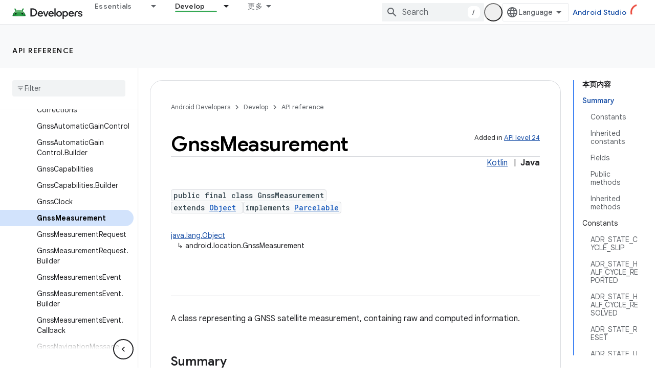

--- FILE ---
content_type: text/html; charset=UTF-8
request_url: https://feedback-pa.clients6.google.com/static/proxy.html?usegapi=1&jsh=m%3B%2F_%2Fscs%2Fabc-static%2F_%2Fjs%2Fk%3Dgapi.lb.en.OE6tiwO4KJo.O%2Fd%3D1%2Frs%3DAHpOoo_Itz6IAL6GO-n8kgAepm47TBsg1Q%2Fm%3D__features__
body_size: 79
content:
<!DOCTYPE html>
<html>
<head>
<title></title>
<meta http-equiv="X-UA-Compatible" content="IE=edge" />
<script type="text/javascript" nonce="Y-Wtrz1jzswX5l_ZCZV9_Q">
  window['startup'] = function() {
    googleapis.server.init();
  };
</script>
<script type="text/javascript"
  src="https://apis.google.com/js/googleapis.proxy.js?onload=startup" async
  defer nonce="Y-Wtrz1jzswX5l_ZCZV9_Q"></script>
</head>
<body>
</body>
</html>


--- FILE ---
content_type: text/css; charset=utf-8
request_url: https://fonts.googleapis.cn/css2?family=Material+Icons&family=Material+Symbols+Outlined&display=block
body_size: 258
content:
/* fallback */
@font-face {
  font-family: 'Material Icons';
  font-style: normal;
  font-weight: 400;
  font-display: block;
  src: url(https://fonts.gstatic.cn/s/materialicons/v145/flUhRq6tzZclQEJ-Vdg-IuiaDsNcIhQ8tQ.woff2) format('woff2');
}
/* fallback */
@font-face {
  font-family: 'Material Symbols Outlined';
  font-style: normal;
  font-weight: 400;
  font-display: block;
  src: url(https://fonts.gstatic.cn/s/materialsymbolsoutlined/v309/kJF1BvYX7BgnkSrUwT8OhrdQw4oELdPIeeII9v6oDMzByHX9rA6RzaxHMPdY43zj-jCxv3fzvRNU22ZXGJpEpjC_1v-p_4MrImHCIJIZrDCvHOejbd5zrDAt.woff2) format('woff2');
}

.material-icons {
  font-family: 'Material Icons';
  font-weight: normal;
  font-style: normal;
  font-size: 24px;
  line-height: 1;
  letter-spacing: normal;
  text-transform: none;
  display: inline-block;
  white-space: nowrap;
  word-wrap: normal;
  direction: ltr;
  -webkit-font-feature-settings: 'liga';
  -webkit-font-smoothing: antialiased;
}

.material-symbols-outlined {
  font-family: 'Material Symbols Outlined';
  font-weight: normal;
  font-style: normal;
  font-size: 24px;
  line-height: 1;
  letter-spacing: normal;
  text-transform: none;
  display: inline-block;
  white-space: nowrap;
  word-wrap: normal;
  direction: ltr;
  -webkit-font-feature-settings: 'liga';
  -webkit-font-smoothing: antialiased;
}
